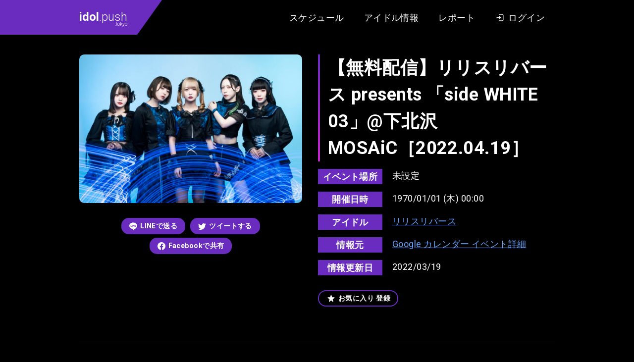

--- FILE ---
content_type: text/html; charset=UTF-8
request_url: https://idol.push.tokyo/movie/8582/
body_size: 16502
content:
<!DOCTYPE html>
<html lang="ja">

<head>
  <meta charset="UTF-8">
  <meta name="viewport" content="width=device-width, initial-scale=1.0">
  <title>【無料配信】リリスリバース presents 「side WHITE 03」@下北沢MOSAiC［2022.04.19］ | idol.push.tokyo（アイドル情報レビューサイト）</title>
  <link rel="icon" type="image/x-icon" href="/assets/images/favicon.png">
  <link rel="preconnect" href="https://fonts.gstatic.com">
  <link href="https://fonts.googleapis.com/css2?family=Roboto:wght@300;400;700&display=swap" rel="stylesheet">
  <meta name='robots' content='index, follow, max-image-preview:large, max-snippet:-1, max-video-preview:-1' />

	<!-- This site is optimized with the Yoast SEO plugin v19.12 - https://yoast.com/wordpress/plugins/seo/ -->
	<link rel="canonical" href="https://idol.push.tokyo/movie/8582/" />
	<meta property="og:locale" content="ja_JP" />
	<meta property="og:type" content="article" />
	<meta property="og:title" content="【無料配信】リリスリバース presents 「side WHITE 03」@下北沢MOSAiC［2022.04.19］ | idol.push.tokyo（アイドル情報レビューサイト）" />
	<meta property="og:url" content="https://idol.push.tokyo/movie/8582/" />
	<meta property="og:site_name" content="idol.push.tokyo（アイドル情報レビューサイト）" />
	<meta property="og:image" content="https://idol.push.tokyo/wp-core/../u/i/2020/12/ogp.png" />
	<meta property="og:image:width" content="1200" />
	<meta property="og:image:height" content="630" />
	<meta property="og:image:type" content="image/png" />
	<meta name="twitter:card" content="summary_large_image" />
	<script type="application/ld+json" class="yoast-schema-graph">{"@context":"https://schema.org","@graph":[{"@type":"WebPage","@id":"https://idol.push.tokyo/movie/8582/","url":"https://idol.push.tokyo/movie/8582/","name":"【無料配信】リリスリバース presents 「side WHITE 03」@下北沢MOSAiC［2022.04.19］ | idol.push.tokyo（アイドル情報レビューサイト）","isPartOf":{"@id":"https://idol.push.tokyo/#website"},"datePublished":"2022-03-18T16:35:07+00:00","dateModified":"2022-03-18T16:35:07+00:00","breadcrumb":{"@id":"https://idol.push.tokyo/movie/8582/#breadcrumb"},"inLanguage":"ja","potentialAction":[{"@type":"ReadAction","target":["https://idol.push.tokyo/movie/8582/"]}]},{"@type":"BreadcrumbList","@id":"https://idol.push.tokyo/movie/8582/#breadcrumb","itemListElement":[{"@type":"ListItem","position":1,"name":"ホーム","item":"https://idol.push.tokyo/"},{"@type":"ListItem","position":2,"name":"動画","item":"https://idol.push.tokyo/movie/"},{"@type":"ListItem","position":3,"name":"【無料配信】リリスリバース presents 「side WHITE 03」@下北沢MOSAiC［2022.04.19］"}]},{"@type":"WebSite","@id":"https://idol.push.tokyo/#website","url":"https://idol.push.tokyo/","name":"idol.push.tokyo（アイドル情報レビューサイト）","description":"アイドル情報サイト。インディーズ・地下アイドル中心のアイドル情報とイベントのスケジュール情報をまとめています。イベントのクチコミ・レビュー・あなたのレポートを投稿できる会員サイト。","potentialAction":[{"@type":"SearchAction","target":{"@type":"EntryPoint","urlTemplate":"https://idol.push.tokyo/?s={search_term_string}"},"query-input":"required name=search_term_string"}],"inLanguage":"ja"}]}</script>
	<!-- / Yoast SEO plugin. -->


<link rel='dns-prefetch' href='//ajax.googleapis.com' />
<link rel='dns-prefetch' href='//s.w.org' />
<style id='global-styles-inline-css' type='text/css'>
body{--wp--preset--color--black: #000000;--wp--preset--color--cyan-bluish-gray: #abb8c3;--wp--preset--color--white: #ffffff;--wp--preset--color--pale-pink: #f78da7;--wp--preset--color--vivid-red: #cf2e2e;--wp--preset--color--luminous-vivid-orange: #ff6900;--wp--preset--color--luminous-vivid-amber: #fcb900;--wp--preset--color--light-green-cyan: #7bdcb5;--wp--preset--color--vivid-green-cyan: #00d084;--wp--preset--color--pale-cyan-blue: #8ed1fc;--wp--preset--color--vivid-cyan-blue: #0693e3;--wp--preset--color--vivid-purple: #9b51e0;--wp--preset--gradient--vivid-cyan-blue-to-vivid-purple: linear-gradient(135deg,rgba(6,147,227,1) 0%,rgb(155,81,224) 100%);--wp--preset--gradient--light-green-cyan-to-vivid-green-cyan: linear-gradient(135deg,rgb(122,220,180) 0%,rgb(0,208,130) 100%);--wp--preset--gradient--luminous-vivid-amber-to-luminous-vivid-orange: linear-gradient(135deg,rgba(252,185,0,1) 0%,rgba(255,105,0,1) 100%);--wp--preset--gradient--luminous-vivid-orange-to-vivid-red: linear-gradient(135deg,rgba(255,105,0,1) 0%,rgb(207,46,46) 100%);--wp--preset--gradient--very-light-gray-to-cyan-bluish-gray: linear-gradient(135deg,rgb(238,238,238) 0%,rgb(169,184,195) 100%);--wp--preset--gradient--cool-to-warm-spectrum: linear-gradient(135deg,rgb(74,234,220) 0%,rgb(151,120,209) 20%,rgb(207,42,186) 40%,rgb(238,44,130) 60%,rgb(251,105,98) 80%,rgb(254,248,76) 100%);--wp--preset--gradient--blush-light-purple: linear-gradient(135deg,rgb(255,206,236) 0%,rgb(152,150,240) 100%);--wp--preset--gradient--blush-bordeaux: linear-gradient(135deg,rgb(254,205,165) 0%,rgb(254,45,45) 50%,rgb(107,0,62) 100%);--wp--preset--gradient--luminous-dusk: linear-gradient(135deg,rgb(255,203,112) 0%,rgb(199,81,192) 50%,rgb(65,88,208) 100%);--wp--preset--gradient--pale-ocean: linear-gradient(135deg,rgb(255,245,203) 0%,rgb(182,227,212) 50%,rgb(51,167,181) 100%);--wp--preset--gradient--electric-grass: linear-gradient(135deg,rgb(202,248,128) 0%,rgb(113,206,126) 100%);--wp--preset--gradient--midnight: linear-gradient(135deg,rgb(2,3,129) 0%,rgb(40,116,252) 100%);--wp--preset--duotone--dark-grayscale: url('#wp-duotone-dark-grayscale');--wp--preset--duotone--grayscale: url('#wp-duotone-grayscale');--wp--preset--duotone--purple-yellow: url('#wp-duotone-purple-yellow');--wp--preset--duotone--blue-red: url('#wp-duotone-blue-red');--wp--preset--duotone--midnight: url('#wp-duotone-midnight');--wp--preset--duotone--magenta-yellow: url('#wp-duotone-magenta-yellow');--wp--preset--duotone--purple-green: url('#wp-duotone-purple-green');--wp--preset--duotone--blue-orange: url('#wp-duotone-blue-orange');--wp--preset--font-size--small: 13px;--wp--preset--font-size--medium: 20px;--wp--preset--font-size--large: 36px;--wp--preset--font-size--x-large: 42px;}.has-black-color{color: var(--wp--preset--color--black) !important;}.has-cyan-bluish-gray-color{color: var(--wp--preset--color--cyan-bluish-gray) !important;}.has-white-color{color: var(--wp--preset--color--white) !important;}.has-pale-pink-color{color: var(--wp--preset--color--pale-pink) !important;}.has-vivid-red-color{color: var(--wp--preset--color--vivid-red) !important;}.has-luminous-vivid-orange-color{color: var(--wp--preset--color--luminous-vivid-orange) !important;}.has-luminous-vivid-amber-color{color: var(--wp--preset--color--luminous-vivid-amber) !important;}.has-light-green-cyan-color{color: var(--wp--preset--color--light-green-cyan) !important;}.has-vivid-green-cyan-color{color: var(--wp--preset--color--vivid-green-cyan) !important;}.has-pale-cyan-blue-color{color: var(--wp--preset--color--pale-cyan-blue) !important;}.has-vivid-cyan-blue-color{color: var(--wp--preset--color--vivid-cyan-blue) !important;}.has-vivid-purple-color{color: var(--wp--preset--color--vivid-purple) !important;}.has-black-background-color{background-color: var(--wp--preset--color--black) !important;}.has-cyan-bluish-gray-background-color{background-color: var(--wp--preset--color--cyan-bluish-gray) !important;}.has-white-background-color{background-color: var(--wp--preset--color--white) !important;}.has-pale-pink-background-color{background-color: var(--wp--preset--color--pale-pink) !important;}.has-vivid-red-background-color{background-color: var(--wp--preset--color--vivid-red) !important;}.has-luminous-vivid-orange-background-color{background-color: var(--wp--preset--color--luminous-vivid-orange) !important;}.has-luminous-vivid-amber-background-color{background-color: var(--wp--preset--color--luminous-vivid-amber) !important;}.has-light-green-cyan-background-color{background-color: var(--wp--preset--color--light-green-cyan) !important;}.has-vivid-green-cyan-background-color{background-color: var(--wp--preset--color--vivid-green-cyan) !important;}.has-pale-cyan-blue-background-color{background-color: var(--wp--preset--color--pale-cyan-blue) !important;}.has-vivid-cyan-blue-background-color{background-color: var(--wp--preset--color--vivid-cyan-blue) !important;}.has-vivid-purple-background-color{background-color: var(--wp--preset--color--vivid-purple) !important;}.has-black-border-color{border-color: var(--wp--preset--color--black) !important;}.has-cyan-bluish-gray-border-color{border-color: var(--wp--preset--color--cyan-bluish-gray) !important;}.has-white-border-color{border-color: var(--wp--preset--color--white) !important;}.has-pale-pink-border-color{border-color: var(--wp--preset--color--pale-pink) !important;}.has-vivid-red-border-color{border-color: var(--wp--preset--color--vivid-red) !important;}.has-luminous-vivid-orange-border-color{border-color: var(--wp--preset--color--luminous-vivid-orange) !important;}.has-luminous-vivid-amber-border-color{border-color: var(--wp--preset--color--luminous-vivid-amber) !important;}.has-light-green-cyan-border-color{border-color: var(--wp--preset--color--light-green-cyan) !important;}.has-vivid-green-cyan-border-color{border-color: var(--wp--preset--color--vivid-green-cyan) !important;}.has-pale-cyan-blue-border-color{border-color: var(--wp--preset--color--pale-cyan-blue) !important;}.has-vivid-cyan-blue-border-color{border-color: var(--wp--preset--color--vivid-cyan-blue) !important;}.has-vivid-purple-border-color{border-color: var(--wp--preset--color--vivid-purple) !important;}.has-vivid-cyan-blue-to-vivid-purple-gradient-background{background: var(--wp--preset--gradient--vivid-cyan-blue-to-vivid-purple) !important;}.has-light-green-cyan-to-vivid-green-cyan-gradient-background{background: var(--wp--preset--gradient--light-green-cyan-to-vivid-green-cyan) !important;}.has-luminous-vivid-amber-to-luminous-vivid-orange-gradient-background{background: var(--wp--preset--gradient--luminous-vivid-amber-to-luminous-vivid-orange) !important;}.has-luminous-vivid-orange-to-vivid-red-gradient-background{background: var(--wp--preset--gradient--luminous-vivid-orange-to-vivid-red) !important;}.has-very-light-gray-to-cyan-bluish-gray-gradient-background{background: var(--wp--preset--gradient--very-light-gray-to-cyan-bluish-gray) !important;}.has-cool-to-warm-spectrum-gradient-background{background: var(--wp--preset--gradient--cool-to-warm-spectrum) !important;}.has-blush-light-purple-gradient-background{background: var(--wp--preset--gradient--blush-light-purple) !important;}.has-blush-bordeaux-gradient-background{background: var(--wp--preset--gradient--blush-bordeaux) !important;}.has-luminous-dusk-gradient-background{background: var(--wp--preset--gradient--luminous-dusk) !important;}.has-pale-ocean-gradient-background{background: var(--wp--preset--gradient--pale-ocean) !important;}.has-electric-grass-gradient-background{background: var(--wp--preset--gradient--electric-grass) !important;}.has-midnight-gradient-background{background: var(--wp--preset--gradient--midnight) !important;}.has-small-font-size{font-size: var(--wp--preset--font-size--small) !important;}.has-medium-font-size{font-size: var(--wp--preset--font-size--medium) !important;}.has-large-font-size{font-size: var(--wp--preset--font-size--large) !important;}.has-x-large-font-size{font-size: var(--wp--preset--font-size--x-large) !important;}
</style>
<style id='push-style-inline-css' type='text/css'>
@charset "UTF-8";*,:after,:before{-webkit-box-sizing:border-box;box-sizing:border-box}ol[class],ul[class]{padding:0}blockquote,body,dd,dl,figure,h1,h2,h3,h4,ol[class],p,ul[class]{margin:0}html{scroll-behavior:smooth}body{min-height:100vh;text-rendering:optimizeSpeed;line-height:1.5}ol[class],ul[class]{list-style:none}a:not([class]){-webkit-text-decoration-skip:ink;text-decoration-skip-ink:auto}img,picture{max-width:100%;display:block}article>*+*{margin-top:1em}button,input,select,textarea{font:inherit}img:not([alt]){-webkit-filter:blur(10px);filter:blur(10px)}@media (prefers-reduced-motion:reduce){*{-webkit-animation-duration:.01ms!important;animation-duration:.01ms!important;-webkit-animation-iteration-count:1!important;animation-iteration-count:1!important;-webkit-transition-duration:.01ms!important;transition-duration:.01ms!important;scroll-behavior:auto!important}}body{font-family:Roboto,Arial,Hiragino Kaku Gothic ProN,Hiragino Sans,Meiryo,sans-serif;font-size:18px;letter-spacing:.025em}input[type=button],input[type=submit]{border-radius:0;-webkit-box-sizing:content-box;-webkit-appearance:button;-moz-appearance:button;appearance:button;border:none;-webkit-box-sizing:border-box;box-sizing:border-box}input[type=button]::-webkit-search-decoration,input[type=submit]::-webkit-search-decoration{display:none}input[type=button]:focus,input[type=submit]:focus{outline-offset:-2px}.l-body{display:block;background:#27262b;color:#fff}.l-body--detail,.l-body--mypage,.l-body--single-report,.l-body--user{background:#000}.l-articles{display:-webkit-box;display:-ms-flexbox;display:flex;-ms-flex-wrap:wrap;flex-wrap:wrap;margin:0 -10px}.l-articles__item{display:block;width:33.3333%;max-width:33.3333%;-ms-flex-preferred-size:33.3333%;flex-basis:33.3333%;margin:20px 0 0;padding:0 10px}@media screen and (max-width:768px){.l-articles__item{width:100%;max-width:100%;-ms-flex-preferred-size:100%;flex-basis:100%}}.l-articles__empty{margin:32px 0 0;text-align:center}.l-header{position:relative;display:block;background:#000;-webkit-box-shadow:0 8px 16px -2px rgba(0,0,0,.1),0 4px 4px 6px rgba(0,0,0,.1);box-shadow:0 8px 16px -2px rgba(0,0,0,.1),0 4px 4px 6px rgba(0,0,0,.1)}.l-header:before{position:absolute;top:0;left:0;content:"";display:block;width:calc((100% - 980px)/2);height:100%;background-color:#692cbf}.l-header__content{display:-webkit-box;display:-ms-flexbox;display:flex;height:auto;min-height:70px;-webkit-box-pack:justify;-ms-flex-pack:justify;justify-content:space-between;max-width:980px;margin:0 auto}@media screen and (max-width:768px){.l-header__content{display:block}}.l-header__content__logo{position:relative;display:-webkit-box;display:-ms-flexbox;display:flex;-webkit-box-align:center;-ms-flex-align:center;align-items:center;margin:0 auto 0 0;padding:0 20px 0 10px;background-color:#692cbf}@media screen and (max-width:768px){.l-header__content__logo{width:105px;padding:10px}}.l-header__content__logo:after{position:absolute;top:0;right:-50px;content:"";display:block;width:0;height:0;border-color:#692cbf transparent transparent;border-style:solid;border-width:70px 50px 0 0}@media screen and (max-width:768px){.l-header__content__logo:after{right:-44px;border-width:52px 44px 0 0}}.l-header__content__nav{display:-webkit-box;display:-ms-flexbox;display:flex;-webkit-box-align:center;-ms-flex-align:center;align-items:center;margin:0 0 0 auto;padding:0 10px}@media screen and (max-width:768px){.l-header__content__nav{background:#333}}.l-main{display:block}.l-main--home{margin:40px 0 0}@media screen and (max-width:768px){.l-main--home{margin:20px 0 0}}.l-main--page{margin:40px 0 0}@media screen and (max-width:768px){.l-main--page{margin:20px 0 0}}.l-main--doc{margin:64px 0 0}@media screen and (max-width:768px){.l-main--doc{margin:32px 0 0}}.l-main--single-report{margin:64px 0 0}@media screen and (max-width:768px){.l-main--single-report{margin:32px 0 0}}.l-main--archive-report{margin:64px 0 0}@media screen and (max-width:768px){.l-main--archive-report{margin:32px 0 0}}.l-content{display:block;max-width:980px;margin:0 auto;padding:0 10px}.l-content--margin{margin-top:60px}@media screen and (max-width:768px){.l-content--margin{margin-top:30px}}.l-single{display:block}.l-single__header-schedule{margin:0 0 32px}.l-single__info{display:block;margin:60px 0 0;padding:20px;background:#27262b;border-radius:15px}@media screen and (max-width:768px){.l-single__info{margin:30px 0 0}}.l-single__info__list{display:-webkit-box;display:-ms-flexbox;display:flex;-webkit-box-pack:center;-ms-flex-pack:center;justify-content:center;margin:0 -10px}@media screen and (max-width:768px){.l-single__info__list{display:block;margin:-10px}}.l-single__info__list__item{width:33.3333%;max-width:33.3333%;-ms-flex-preferred-size:33.3333%;flex-basis:33.3333%;max-height:420px;padding:0 10px}@media screen and (max-width:768px){.l-single__info__list__item{width:100%;max-width:100%;-ms-flex-preferred-size:100%;flex-basis:100%;padding:10px}}.l-single__info__list__item iframe{width:100%;border-radius:5px}.l-pager{display:-webkit-box;display:-ms-flexbox;display:flex;-webkit-box-pack:center;-ms-flex-pack:center;justify-content:center}.l-footer,.l-pager--margin{margin:64px 0 0}.l-footer{display:block;padding:64px 0 128px;background-color:#000}@media screen and (max-width:768px){.l-footer{margin:32px 0 0;padding:32px 0 64px}}.l-footer__nav{display:-webkit-box;display:-ms-flexbox;display:flex;-webkit-box-pack:center;-ms-flex-pack:center;justify-content:center}.l-footer__copy{margin:40px 0 0}@media screen and (max-width:768px){.l-footer__copy{margin:20px 0 0}}.l-post-slider{margin:40px 0 0;max-height:600px}@media screen and (max-width:768px){.l-post-slider{margin:20px 0 0}}.l-post-slider.is-loaded .swiper-slide{-webkit-transform:translate(0);transform:translate(0);opacity:1}.l-post-slider.is-loaded .swiper-button-next,.l-post-slider.is-loaded .swiper-button-prev{opacity:1}.l-post-slider .swiper-container{width:100%;padding:0 calc((100% - 980px)/2)}@media screen and (max-width:768px){.l-post-slider .swiper-container{padding-left:10px;padding-right:10px}}.l-post-slider .swiper-slide{width:374px;height:auto;-webkit-transform:translateY(30px);transform:translateY(30px);opacity:0;-webkit-transition:all 1s ease;transition:all 1s ease;-webkit-transition-property:opacity,-webkit-transform;transition-property:opacity,-webkit-transform;transition-property:transform,opacity;transition-property:transform,opacity,-webkit-transform}@media screen and (max-width:768px){.l-post-slider .swiper-slide{max-width:374px;width:85%}}.l-post-slider .swiper-slide .foo-1{width:10px}.l-post-slider .swiper-slide:first-child{-webkit-transition-delay:.25s;transition-delay:.25s}.l-post-slider .swiper-slide .foo-2{width:20px}.l-post-slider .swiper-slide:nth-child(2){-webkit-transition-delay:.5s;transition-delay:.5s}.l-post-slider .swiper-slide .foo-3{width:30px}.l-post-slider .swiper-slide:nth-child(3){-webkit-transition-delay:.75s;transition-delay:.75s}.l-post-slider .swiper-slide .foo-4{width:40px}.l-post-slider .swiper-slide:nth-child(4){-webkit-transition-delay:1s;transition-delay:1s}.l-post-slider .swiper-slide .foo-5{width:50px}.l-post-slider .swiper-slide:nth-child(5){-webkit-transition-delay:1.25s;transition-delay:1.25s}.l-post-slider .swiper-slide .foo-6{width:60px}.l-post-slider .swiper-slide:nth-child(6){-webkit-transition-delay:1.5s;transition-delay:1.5s}.l-post-slider .swiper-slide .foo-7{width:70px}.l-post-slider .swiper-slide:nth-child(7){-webkit-transition-delay:1.75s;transition-delay:1.75s}.l-post-slider .swiper-slide .foo-8{width:80px}.l-post-slider .swiper-slide:nth-child(8){-webkit-transition-delay:2s;transition-delay:2s}.l-post-slider .swiper-slide .foo-9{width:90px}.l-post-slider .swiper-slide:nth-child(9){-webkit-transition-delay:2.25s;transition-delay:2.25s}.l-post-slider .swiper-slide .foo-10{width:100px}.l-post-slider .swiper-slide:nth-child(10){-webkit-transition-delay:2.5s;transition-delay:2.5s}.l-post-slider .swiper-slide .foo-11{width:110px}.l-post-slider .swiper-slide:nth-child(11){-webkit-transition-delay:2.75s;transition-delay:2.75s}.l-post-slider .swiper-slide .foo-12{width:120px}.l-post-slider .swiper-slide:nth-child(12){-webkit-transition-delay:3s;transition-delay:3s}.l-post-slider .swiper-slide .foo-13{width:130px}.l-post-slider .swiper-slide:nth-child(13){-webkit-transition-delay:3.25s;transition-delay:3.25s}.l-post-slider .swiper-slide .foo-14{width:140px}.l-post-slider .swiper-slide:nth-child(14){-webkit-transition-delay:3.5s;transition-delay:3.5s}.l-post-slider .swiper-slide .foo-15{width:150px}.l-post-slider .swiper-slide:nth-child(15){-webkit-transition-delay:3.75s;transition-delay:3.75s}.l-post-slider .swiper-slide .foo-16{width:160px}.l-post-slider .swiper-slide:nth-child(16){-webkit-transition-delay:4s;transition-delay:4s}.l-post-slider .swiper-slide .foo-17{width:170px}.l-post-slider .swiper-slide:nth-child(17){-webkit-transition-delay:4.25s;transition-delay:4.25s}.l-post-slider .swiper-slide .foo-18{width:180px}.l-post-slider .swiper-slide:nth-child(18){-webkit-transition-delay:4.5s;transition-delay:4.5s}.l-post-slider .swiper-slide .foo-19{width:190px}.l-post-slider .swiper-slide:nth-child(19){-webkit-transition-delay:4.75s;transition-delay:4.75s}.l-post-slider .swiper-slide .foo-20{width:200px}.l-post-slider .swiper-slide:nth-child(20){-webkit-transition-delay:5s;transition-delay:5s}.l-post-slider .swiper-slide .foo-21{width:210px}.l-post-slider .swiper-slide:nth-child(21){-webkit-transition-delay:5.25s;transition-delay:5.25s}.l-post-slider .swiper-slide .foo-22{width:220px}.l-post-slider .swiper-slide:nth-child(22){-webkit-transition-delay:5.5s;transition-delay:5.5s}.l-post-slider .swiper-slide .foo-23{width:230px}.l-post-slider .swiper-slide:nth-child(23){-webkit-transition-delay:5.75s;transition-delay:5.75s}.l-post-slider .swiper-slide .foo-24{width:240px}.l-post-slider .swiper-slide:nth-child(24){-webkit-transition-delay:6s;transition-delay:6s}.l-post-slider .swiper-slide .foo-25{width:250px}.l-post-slider .swiper-slide:nth-child(25){-webkit-transition-delay:6.25s;transition-delay:6.25s}.l-post-slider .swiper-slide .foo-26{width:260px}.l-post-slider .swiper-slide:nth-child(26){-webkit-transition-delay:6.5s;transition-delay:6.5s}.l-post-slider .swiper-slide .foo-27{width:270px}.l-post-slider .swiper-slide:nth-child(27){-webkit-transition-delay:6.75s;transition-delay:6.75s}.l-post-slider .swiper-slide .foo-28{width:280px}.l-post-slider .swiper-slide:nth-child(28){-webkit-transition-delay:7s;transition-delay:7s}.l-post-slider .swiper-slide .foo-29{width:290px}.l-post-slider .swiper-slide:nth-child(29){-webkit-transition-delay:7.25s;transition-delay:7.25s}.l-post-slider .swiper-slide .foo-30{width:300px}.l-post-slider .swiper-slide:nth-child(30){-webkit-transition-delay:7.5s;transition-delay:7.5s}.l-post-slider .swiper-button-next,.l-post-slider .swiper-button-prev{width:64px;height:64px;background-color:#fff;opacity:0;-webkit-transition:opacity .5s ease;transition:opacity .5s ease;border-radius:50%}@media screen and (max-width:768px){.l-post-slider .swiper-button-next,.l-post-slider .swiper-button-prev{display:none;width:32px;height:32px}}.l-post-slider .swiper-button-next:hover,.l-post-slider .swiper-button-prev:hover{opacity:.6!important}.l-post-slider .swiper-button-next.is-slidernavi-button-disabled,.l-post-slider .swiper-button-prev.is-slidernavi-button-disabled{opacity:0;cursor:auto;pointer-events:none}.l-post-slider .swiper-button-prev{left:50%;margin-left:-490px}@media screen and (max-width:768px){.l-post-slider .swiper-button-prev{left:10px;margin-left:0}}.l-post-slider .swiper-button-prev:after{content:"";width:0;height:0;margin:0 0 0 -9px;border-color:transparent #000 transparent transparent;border-style:solid;border-width:16px 27.7px 16px 0}@media screen and (max-width:768px){.l-post-slider .swiper-button-prev:after{margin:0 0 0 -4px;border-width:8px 13.9px 8px 0}}.l-post-slider .swiper-button-next{right:50%;margin-right:-490px}@media screen and (max-width:768px){.l-post-slider .swiper-button-next{right:10px;margin-right:0}}.l-post-slider .swiper-button-next:after{content:"";width:0;height:0;margin:0 -9px 0 0;border-color:transparent transparent transparent #000;border-style:solid;border-width:16px 0 16px 27.7px}@media screen and (max-width:768px){.l-post-slider .swiper-button-next:after{margin:0 -4px 0 0;border-width:8px 0 8px 13.9px}}.l-post-slider__more{margin:60px 0 0;text-align:center}.l-post-slider__menu{margin:32px 0 0;text-align:center;font-size:0}@media screen and (max-width:768px){.l-post-slider__menu{display:-webkit-box;display:-ms-flexbox;display:flex;-webkit-box-pack:start;-ms-flex-pack:start;justify-content:start;-ms-flex-wrap:inherit;flex-wrap:inherit;margin:20px 0 0;padding:0 8px;overflow-x:scroll;-webkit-overflow-scrolling:touch}}.l-post-slider__menu__item{display:inline-block;margin:0 16px}@media screen and (max-width:768px){.l-post-slider__menu__item{margin:0 5px;white-space:nowrap}}.l-recommended{display:block;margin:60px 0 0;padding:40px 0;background:#27262b}@media screen and (max-width:768px){.l-recommended{margin:30px 0 0}}.l-recommended__item{margin:64px 0 0}@media screen and (max-width:768px){.l-recommended__item{margin-top:32px}}.l-recommended__item:first-child{margin-top:0}@media screen and (max-width:768px){.l-recommended__item:first-child{margin-top:0}}.l-form{display:block;margin:0 auto;padding:0 32px;max-width:704px}@media screen and (max-width:768px){.l-form{padding:0 16px}}.l-form__content{margin:32px 0 0}.l-form__content__editor-schedule{display:block;margin:0 0 16px}.l-form__content__button,.l-form__sns-login{margin:32px 0 0}.l-mypage{display:block;margin:128px auto 0}@media screen and (max-width:768px){.l-mypage{margin:64px 0 0}}.l-mypage__header{display:block}.l-mypage__content{margin:64px 0 0;padding:64px 0;background:#27262b}@media screen and (max-width:768px){.l-mypage__content{margin:32px 0 0;padding:32px 0}}.l-mypage__content__cards{margin:64px 0 0}.l-mypage__content__cards:first-child{margin-top:0}.l-mypage__content__cards__non{margin:64px 0 128px;font-size:14px;text-align:center;opacity:.7}.l-mypage__content__report,.l-mypage__menu{margin:64px 0 0}.l-mypage__content__report:first-child{margin-top:0}.l-report{display:block}.l-report__content{width:100%;max-width:980px;margin:0 auto}@media screen and (max-width:768px){.l-report__content{padding:0 20px}}.l-report__content.l-report__content--margin{margin-top:32px}@media screen and (max-width:768px){.l-report__content.l-report__content--margin{margin-top:16px}}.l-report__content__more{margin:32px 0 0;text-align:center}.l-home__report{display:block;margin:64px 0 0}.l-idol-search{display:block}.l-idol-search.l-idol-search--margin{margin:40px 0 64px}@media screen and (max-width:768px){.l-idol-search.l-idol-search--margin{margin:20px 0 32px}}.l-calendar{display:block;width:100%;max-width:940px;margin:0 auto}@media screen and (max-width:768px){.l-calendar{padding:0 8px}}.c-logo{display:block;font-size:24px;font-weight:300;line-height:1.5;letter-spacing:0}@media screen and (max-width:768px){.c-logo{font-size:20px}}.c-logo strong{font-weight:700}.c-logo small{display:block;font-size:10px;line-height:1;text-align:right;margin:-8px 0 0}.c-logo a{color:inherit;text-decoration:none;-webkit-transition:opacity .25s ease;transition:opacity .25s ease}.c-logo a:hover{opacity:.5}.c-heading{position:relative;display:block;padding:0 15px;font-size:18px;font-weight:700;line-height:1.5}@media screen and (max-width:768px){.c-heading{font-size:14px}}.c-heading:before{position:absolute;top:0;left:0;content:"";display:block;width:4px;height:100%;background:-webkit-gradient(linear,left top, left bottom,from(#692cbf),to(#c625cc));background:-webkit-linear-gradient(top,#692cbf,#c625cc);background:linear-gradient(180deg,#692cbf,#c625cc)}.c-label{display:-webkit-box;display:-ms-flexbox;display:flex}.c-label:after{content:"";display:block;width:0;height:0;border-color:#692cbf transparent transparent;border-style:solid;border-width:28px 20px 0 0}.c-label__text{height:28px;padding:0 10px;font-size:18px;font-weight:700;list-style:28px;color:#fff}.c-label__text,.c-time-circle{display:block;background:#692cbf}.c-time-circle{position:relative;width:100px;height:100px;border-radius:50%;overflow:hidden;will-change:transform}.c-time-circle:after,.c-time-circle:before{position:absolute;content:"";display:block}.c-time-circle:before{width:100%;height:100%;background:-webkit-gradient(linear,left top, left bottom,from(#692cbf),to(#c625cc));background:-webkit-linear-gradient(top,#692cbf,#c625cc);background:linear-gradient(180deg,#692cbf,#c625cc);will-change:transform}.c-time-circle:after{top:4px;left:4px;width:92px;height:92px;background:#fff;border-radius:50%;-webkit-transition:all .5s ease;transition:all .5s ease;-webkit-transition-property:-webkit-transform;transition-property:-webkit-transform;transition-property:transform;transition-property:transform, -webkit-transform;will-change:transform}.c-time-circle__year{top:17px;font-size:14px}.c-time-circle__date,.c-time-circle__year{position:absolute;left:0;z-index:1;display:block;width:100%;color:#692cbf;text-align:center;will-change:transform}.c-time-circle__date{top:50%;font-size:24px;font-weight:700;-webkit-transform:translateY(-50%);transform:translateY(-50%)}.c-time-circle__week{position:absolute;bottom:15px;left:0;z-index:1;display:block;width:100%;font-size:14px;color:#692cbf;text-align:center;will-change:transform}.c-title{position:relative;padding:0 0 0 20px;font-size:36px;font-weight:700;line-height:1.5}@media screen and (max-width:768px){.c-title{font-size:24px}}.c-title:before{position:absolute;top:0;left:0;content:"";display:block;width:4px;height:100%;background:-webkit-gradient(linear,left top, left bottom,from(#692cbf),to(#c625cc));background:-webkit-linear-gradient(top,#692cbf,#c625cc);background:linear-gradient(180deg,#692cbf,#c625cc)}.c-input{max-width:100%;width:100%;min-height:2.5em;padding:5px 10px;font-size:1rem;color:#000;background-color:#fff;border-width:0;border-radius:4px;-webkit-box-shadow:inset 0 .0625em .125em rgba(10,10,10,.05);box-shadow:inset 0 .0625em .125em rgba(10,10,10,.05)}.c-input::-webkit-input-placeholder{color:#ccc}.c-input::-moz-placeholder{color:#ccc}.c-input:-ms-input-placeholder{color:#ccc}.c-input::-ms-input-placeholder{color:#ccc}.c-input::placeholder{color:#ccc}.c-button{position:relative;display:inline-block;padding:6px 16px;font-size:14px;font-weight:700;color:#fff;list-style:1.5;text-decoration:none;background:#692cbf;border-width:0;border-radius:15px;overflow:hidden;cursor:pointer}.c-button:before{position:absolute;top:0;left:0;content:"";display:block;width:100%;height:100%;background-color:#fff;opacity:.3;-webkit-transform:scaleX(0);transform:scaleX(0);-webkit-transform-origin:right;transform-origin:right;-webkit-transition:all .25s ease;transition:all .25s ease;-webkit-transition-property:-webkit-transform;transition-property:-webkit-transform;transition-property:transform;transition-property:transform, -webkit-transform}.c-button--larget,.c-button--more{padding:6px 32px;min-width:210px;font-size:21px;font-weight:400;text-align:center;border-radius:24px}.c-button--larget .c-button__text__icon svg,.c-button--more .c-button__text__icon svg{width:25px;height:25px}@media screen and (min-width:769px){a.c-button:hover:before{-webkit-transform:scale(1);transform:scale(1);-webkit-transform-origin:left;transform-origin:left}}.c-button__text{display:-webkit-box;display:-ms-flexbox;display:flex;-webkit-box-align:center;-ms-flex-align:center;align-items:center}.c-button__text__icon{display:inline-block;font-size:0;margin:0 4px 0 0}.c-button__text__icon svg{width:21px;height:21px}.c-button__text__icon path{stroke:#fff}.c-button__text__icon.c-button__text__icon--sns{margin:0 6px 0 0}.c-button__text__icon.c-button__text__icon--sns svg{width:16px;height:16px}.c-button__text__icon.c-button__text__icon--fill path{stroke:none;fill:#fff}.c-copy{display:block;text-align:center;color:#fff;font-size:18px}@media screen and (max-width:768px){.c-copy{font-size:10px}}.c-copy small{font-size:100%}.c-burger{position:relative;display:block;width:32px;height:26px;cursor:pointer}.c-burger.is-close .c-burger__item--top{-webkit-transform:rotate(45deg) translate(8px,9px);transform:rotate(45deg) translate(8px,9px)}.c-burger.is-close .c-burger__item--center{opacity:0}.c-burger.is-close .c-burger__item--bottom{-webkit-transform:rotate(-45deg) translate(8px,-9px);transform:rotate(-45deg) translate(8px,-9px)}.c-burger__item{position:absolute;width:100%;height:2px;background:#fff;-webkit-transition:all .25s ease;transition:all .25s ease;-webkit-transition-property:-webkit-transform opacity;transition-property:-webkit-transform opacity;transition-property:transform opacity;transition-property:transform opacity, -webkit-transform opacity}.c-burger__item--top{top:0}.c-burger__item--center{top:50%;margin-top:-1px}.c-burger__item--bottom{bottom:0}.c-favorite{position:relative;display:inline-block;padding:4px 14px;font-size:14px;font-weight:700;color:#fff;line-height:1.5;text-decoration:none;border-radius:17px;overflow:hidden;border:2px solid #692cbf;background-color:rgba(105,44,191,0);-webkit-transition:background-color .25s ease;transition:background-color .25s ease;cursor:pointer}.c-favorite.is-active,.c-favorite:hover{background-color:#692cbf}.c-favorite.is-active:hover{background-color:rgba(105,44,191,0)}.c-favorite__text{display:-webkit-box;display:-ms-flexbox;display:flex;-webkit-box-align:center;-ms-flex-align:center;align-items:center}.c-favorite__text__after{display:inline-block;margin:0 0 0 4px}.c-favorite__text__after--add{display:inline}.c-favorite.is-active .c-favorite__text__after--add,.c-favorite__text__after--remove{display:none}.c-favorite.is-active .c-favorite__text__after--remove{display:inline}.c-favorite__text__icon{display:inline-block;margin:0 4px 0 0;font-size:0;line-height:0}.c-favorite__text__icon svg{width:21px;height:21px}.c-favorite__text__icon svg path{fill:#fff}.c-favorite__text__icon.c-favorite__text__icon--outline path{fill:none;stroke:#fff}.c-author{display:block;width:100%;max-width:100%;-ms-flex-preferred-size:100%;flex-basis:100%}.c-author__media{display:-webkit-box;display:-ms-flexbox;display:flex;-webkit-box-align:center;-ms-flex-align:center;align-items:center;color:inherit;text-decoration:none}.c-author__media__img{display:block;width:32px;height:32px;-o-object-fit:cover;object-fit:cover;border-radius:50%;overflow:hidden}.c-author__media__name{display:block;padding:0 0 0 8px;font-size:16px}.c-no-articles{margin:32px 0;font-size:16px;line-height:1.6}.p-menu{display:-webkit-box;display:-ms-flexbox;display:flex}@media screen and (max-width:768px){.p-menu{overflow-x:scroll;-webkit-overflow-scrolling:touch}}@media screen and (max-width:768px){.p-menu.p-menu--wrap{-webkit-box-pack:center;-ms-flex-pack:center;justify-content:center;-ms-flex-wrap:wrap;flex-wrap:wrap;overflow-x:auto}}.p-menu__item{position:relative;font-size:18px;list-style:1.5}@media screen and (max-width:768px){.p-menu__item{font-size:12px;white-space:nowrap}}.p-menu__item:before{position:absolute;top:50%;left:0;z-index:1;content:"";display:none;width:2px;height:20px;margin:-10px 0 0;background-color:#fff}.p-menu__item:first-child:before{display:none}.p-menu__item a{position:relative;display:block;color:#fff;text-decoration:none;padding:20px;overflow:hidden}@media screen and (max-width:768px){.p-menu__item a{padding:10px}}.p-menu__item a:before{position:absolute;top:50%;left:0;content:"";display:block;width:100%;height:32px;margin:-16px 0 0;background:#692cbf;-webkit-transform:scaleX(0);transform:scaleX(0);-webkit-transition:all .25s ease;transition:all .25s ease;-webkit-transition-property:-webkit-transform;transition-property:-webkit-transform;transition-property:transform;transition-property:transform, -webkit-transform;-webkit-transform-origin:right;transform-origin:right}@media screen and (max-width:768px){.p-menu__item a:before{height:16px;margin:-8px 0 0}}.p-menu__item a:hover:before{-webkit-transform:scaleX(1);transform:scaleX(1);-webkit-transform-origin:left;transform-origin:left}.p-menu__item__text{display:-webkit-box;display:-ms-flexbox;display:flex;-webkit-box-align:center;-ms-flex-align:center;align-items:center;position:relative;z-index:1}.p-menu__item__text__icon{margin:0 6px 0 0;font-size:0}@media screen and (max-width:768px){.p-menu__item__text__icon{margin:0 4px 0 0}}.p-menu__item__text__icon svg{width:21px;height:21px}@media screen and (max-width:768px){.p-menu__item__text__icon svg{width:16px;height:16px}}.p-menu__item__text__icon path{stroke:#fff}.p-card,.p-card__content{display:block;height:100%}.p-card__content{color:inherit;text-decoration:none;border-radius:10px;overflow:hidden;background:#000;will-change:transform}@media screen and (min-width:769px){.p-card__content:hover .p-card__content__media:after,.p-card__content:hover .p-card__content__media:before{-webkit-transform:translate(0);transform:translate(0)}}@media screen and (min-width:769px){.p-card__content:hover .p-card__content__media__img{-webkit-transform:scale(1.05);transform:scale(1.05)}}@media screen and (min-width:769px){.p-card__content:hover .c-time-circle:before{-webkit-animation:trunBg 1s linear 0s infinite running;animation:trunBg 1s linear 0s infinite running}}@media screen and (min-width:769px){.p-card__content:hover .c-time-circle:after{-webkit-transform:scale(.92);transform:scale(.92)}}@-webkit-keyframes trunBg{0%{-webkit-transform:rotate(0deg);transform:rotate(0deg)}to{-webkit-transform:rotate(1turn);transform:rotate(1turn)}}@keyframes trunBg{0%{-webkit-transform:rotate(0deg);transform:rotate(0deg)}to{-webkit-transform:rotate(1turn);transform:rotate(1turn)}}.p-card__content__media{position:relative;display:block;width:100%;padding:72.4% 0 0;overflow:hidden}.p-card__content__media:after,.p-card__content__media:before{position:absolute;left:0;z-index:2;content:"";display:block;width:100%;height:28px;background:#000;opacity:1;-webkit-transition:-webkit-transform .25s ease;transition:-webkit-transform .25s ease;transition:transform .25s ease;transition:transform .25s ease, -webkit-transform .25s ease}.p-card__content__media:before{top:0;-webkit-transform:translateY(-100%);transform:translateY(-100%)}.p-card__content__media:after{bottom:0;-webkit-transform:translateY(100%);transform:translateY(100%)}.p-card__content__media__img{z-index:1;width:100%;height:100%;-o-object-fit:cover;object-fit:cover;-webkit-transform:scale(1);transform:scale(1);-webkit-transition:-webkit-transform 1.25s ease;transition:-webkit-transform 1.25s ease;transition:transform 1.25s ease;transition:transform 1.25s ease, -webkit-transform 1.25s ease}.p-card__content__media__img,.p-card__content__media__label{position:absolute;top:0;left:0;display:block;will-change:transform}.p-card__content__media__label{z-index:3}.p-card__content__media__time{position:absolute;right:10px;bottom:10px;z-index:3}.p-card__content__body{padding:19px 20px 20px}@media screen and (max-width:768px){.p-card__content__body{padding:10px 20px 15px}}.p-card__content__body__status{position:relative;display:-webkit-box;display:-ms-flexbox;display:flex;min-height:34px;padding:0 0 7px;font-size:18px;list-style:1.5}.p-card__content__body__status:before{position:absolute;bottom:0;left:0;content:"";display:block;width:100%;height:1px;background:#fff;opacity:.2}.p-card__content__body__status__item{display:block;overflow:hidden;max-width:150px;height:1.5em;text-overflow:ellipsis;white-space:nowrap}.p-card__content__body__status__item:before{display:inline-block;margin:0 5px 0 10px;content:">"}.p-card__content__body__status__item:first-child:before{display:none}.p-card__content__body__title{display:block;margin:11px 0 0;max-height:4.5em;font-size:24px;line-height:1.5;overflow:hidden}@media screen and (max-width:768px){.p-card__content__body__title{margin:10px 0 0;font-size:20px}}.p-single{position:relative;display:-webkit-box;display:-ms-flexbox;display:flex;-ms-flex-wrap:wrap;flex-wrap:wrap}@media screen and (max-width:768px){.p-single{display:block}}.p-single__view{position:relative;display:block;width:450px}@media screen and (max-width:768px){.p-single__view{position:relative;width:100%}}.p-single__view__content{position:sticky;top:64px;display:block}.p-single__view__content__media{position:relative;width:100%;padding-top:66.7%;border-radius:10px;overflow:hidden}.p-single__view__content__media.p-single__view__content__media--report{background-color:#27262b}.p-single__view__content__media.p-single__view__content__media--report .p-single__view__content__media__img{-o-object-fit:scale-down;object-fit:scale-down}.p-single__view__content__media__img{position:absolute;top:0;left:0;width:100%;height:100%;-o-object-fit:cover;object-fit:cover}.p-single__view__content__buttons{display:-webkit-box;display:-ms-flexbox;display:flex;-webkit-box-pack:center;-ms-flex-pack:center;justify-content:center;-ms-flex-wrap:wrap;flex-wrap:wrap;margin:30px 0 0}@media screen and (min-width:769px){.p-single__view__content__buttons{margin-right:-7px;margin-left:-7px}}@media screen and (max-width:768px){.p-single__view__content__buttons{-webkit-box-pack:start;-ms-flex-pack:start;justify-content:start;-ms-flex-wrap:inherit;flex-wrap:inherit;margin:20px 0 0;overflow-x:scroll;-webkit-overflow-scrolling:touch}}.p-single__view__content__buttons__item{margin:0 5px}@media screen and (max-width:768px){.p-single__view__content__buttons__item{margin:0 5px;white-space:nowrap}}.p-single__body{-webkit-box-flex:1;-ms-flex:1;flex:1;min-height:364px;margin:0;padding:0 0 0 32px}@media screen and (min-width:769px){.p-single__body{max-width:calc(100% - 450px)}}@media screen and (max-width:768px){.p-single__body{margin:32px 0 0;padding:0;min-height:auto}}.p-single__body__header{display:block}.p-single__body__header__item{margin:32px 0 0;line-height:0}@media screen and (max-width:768px){.p-single__body__header__item{margin:16px 0 0}}.p-single__body__header__item:first-child{margin-top:0}.p-single__body__member-menu{margin:30px 0 0}.p-single__body__content{display:block;margin:60px 0 0}@media screen and (max-width:768px){.p-single__body__content{margin:30px 0 0}}.p-single__body__content h2{margin:40px 0 0;padding:4px 16px;font-size:24px;font-weight:700;background-color:#692cbf}@media screen and (max-width:768px){.p-single__body__content h2{font-size:18px}}.p-single__body__content h2:first-child{margin-top:0}.p-single__body__content p{margin:20px 0 0;font-size:18px;line-height:1.5}@media screen and (max-width:768px){.p-single__body__content p{font-size:14px;line-height:1.8}}.p-single__body__content a{color:#64a4fe;text-decoration:underline;word-wrap:break-word;overflow-wrap:break-word}.p-single__body__content a:hover{text-decoration:none}.p-single__footer{position:relative;width:100%;max-width:100%;-ms-flex-preferred-size:100%;flex-basis:100%;margin:64px 0 0;padding:32px 0 0}@media screen and (max-width:768px){.p-single__footer{margin:32px 0 0}}.p-single__footer:before{position:absolute;top:0;left:0;content:"";display:block;width:100%;height:1px;background:#fff;opacity:.1}.p-single__footer__message{margin:0 0 32px;font-size:16px;line-height:2;text-align:center}@media screen and (max-width:768px){.p-single__footer__message{margin:0 0 16px;font-size:14px}}.p-single__footer__button{text-align:center}.p-single__body__report{margin:60px 0 0;font-size:18px;line-height:2;font-weight:400}@media screen and (max-width:768px){.p-single__body__report{margin:30px 0 0;font-size:14px}}.p-single__body__report p{margin:32px 0 0}.p-single__body__report p:first-child{margin-top:0}.p-single__body__like{position:sticky;bottom:32px;text-align:right}.p-lists{display:-webkit-box;display:-ms-flexbox;display:flex;margin:15px 0 0;font-size:18px;line-height:1.5}@media screen and (max-width:768px){.p-lists{font-size:14px}}.p-lists:first-child{margin-top:0}.p-lists__label{display:-webkit-box;display:-ms-flexbox;display:flex;-webkit-box-pack:center;-ms-flex-pack:center;justify-content:center;-webkit-box-align:center;-ms-flex-align:center;align-items:center;width:130px;max-width:130px;-ms-flex-preferred-size:130px;flex-basis:130px;padding:2px 5px;font-weight:700;background-color:#692cbf;text-align:center}.p-lists__text{-webkit-box-flex:1;-ms-flex:1;flex:1;padding:0 0 0 20px}.p-lists__text a{color:#64a4fe;text-decoration:underline}.p-lists__text a:hover{text-decoration:none}.p-lists__text.p-lists__text--url{word-break:break-all}.p-pager{display:-webkit-box;display:-ms-flexbox;display:flex}.p-pager__button{display:block;width:64px;height:32px}.p-pager__button__link{position:relative;display:-webkit-box;display:-ms-flexbox;display:flex;-webkit-box-pack:center;-ms-flex-pack:center;justify-content:center;-webkit-box-align:center;-ms-flex-align:center;align-items:center;width:100%;height:100%;font-size:24px;list-style:1;background:#692cbf;color:#fff;text-decoration:none;border-radius:30px;overflow:hidden}.p-pager__button__link:before{position:absolute;top:0;left:0;content:"";display:block;width:100%;height:100%;background-color:#fff;opacity:.3;-webkit-transform:scaleX(0);transform:scaleX(0);-webkit-transform-origin:right;transform-origin:right;-webkit-transition:all .25s ease;transition:all .25s ease;-webkit-transition-property:-webkit-transform;transition-property:-webkit-transform;transition-property:transform;transition-property:transform, -webkit-transform}.p-pager__button__link:hover:before{-webkit-transform:scale(1);transform:scale(1);-webkit-transform-origin:left;transform-origin:left}.p-pager__button__link--back:before{-webkit-transform-origin:left;transform-origin:left}.p-pager__button__link--back:hover:before{-webkit-transform-origin:right;transform-origin:right}.p-pager__select{display:-webkit-box;display:-ms-flexbox;display:flex;-webkit-box-pack:center;-ms-flex-pack:center;justify-content:center;-webkit-box-align:center;-ms-flex-align:center;align-items:center;width:128px;height:32px;margin:0 32px;font-size:18px;list-style:1;background:#333;color:#fff;border:2px solid #692cbf;border-radius:5px}.p-movie,.p-pager__select__text{display:block}.p-movie__content{position:relative;display:block;border-radius:15px;overflow:hidden;cursor:pointer;will-change:transform;background:#000}@media screen and (min-width:769px){.p-movie__content:hover .p-movie__content__title{-webkit-transform:scale(1);transform:scale(1);opacity:1}}@media screen and (min-width:769px){.p-movie__content:hover .p-movie__content__media__img{-webkit-transform:scale(1.05);transform:scale(1.05)}}@media screen and (min-width:769px){.p-movie__content:hover .p-movie__content__play__icon{-webkit-transform:scale(.9);transform:scale(.9)}}.p-movie__content__media{position:relative;width:100%;padding:56.5% 0 0}.p-movie__content__media__img{width:100%;height:100%;-o-object-fit:cover;object-fit:cover;-webkit-transition:all 1.25s ease;transition:all 1.25s ease;-webkit-transition-property:-webkit-transform;transition-property:-webkit-transform;transition-property:transform;transition-property:transform, -webkit-transform}.p-movie__content__label,.p-movie__content__media__img{position:absolute;top:0;left:0}.p-movie__content__title{position:absolute;bottom:0;left:0;width:100%;height:auto;padding:10px;font-size:18px;font-weight:700;color:#fff;background:rgba(0,0,0,.5);-webkit-transform:scale(1.1);transform:scale(1.1);opacity:0;-webkit-transition:all .5s ease;transition:all .5s ease;-webkit-transform-origin:transform,opacity;transform-origin:transform,opacity}.p-movie__content__play{position:absolute;top:50%;left:50%;-webkit-transform:translate(-50%,-50%);transform:translate(-50%,-50%);z-index:1}.p-movie__content__play__icon{position:relative;width:100px;height:60px;border-radius:10px;background:#fff;opacity:.5;-webkit-transition:all 1.25s ease;transition:all 1.25s ease;-webkit-transition-property:-webkit-transform;transition-property:-webkit-transform;transition-property:transform;transition-property:transform, -webkit-transform;will-change:transform}.p-movie__content__play__icon:before{position:absolute;top:50%;left:50%;-webkit-transform:translate(-50%,-50%);transform:translate(-50%,-50%);content:"";display:block;width:0;height:0;border-color:transparent transparent transparent #000;border-style:solid;border-width:13.5px 0 13.5px 24px}.p-movie-modal{position:fixed;top:0;left:0;z-index:10;display:block;width:100%;height:100%;background:rgba(0,0,0,.8);opacity:0;pointer-events:none;visibility:hidden;-webkit-transition:all 1s ease;transition:all 1s ease;-webkit-transition-property:opacity pointer-events visibility;transition-property:opacity pointer-events visibility}.p-movie-modal.is-show{opacity:1;pointer-events:auto;visibility:visible}.p-movie-modal__content{display:-webkit-box;display:-ms-flexbox;display:flex;width:100%;height:100%;-webkit-box-pack:center;-ms-flex-pack:center;justify-content:center;-webkit-box-align:center;-ms-flex-align:center;align-items:center;padding:32px}@media screen and (max-width:768px){.p-movie-modal__content{padding:20px}}.p-movie-modal__content__iframe{position:relative;display:block;width:100%;max-width:640px}.p-movie-modal__content__iframe__inner{position:relative;width:100%;padding-top:56.25%;background:#000}.p-movie-modal__content__iframe__inner iframe{position:absolute;top:0;right:0;width:100%;height:100%}.p-movie-modal__content__iframe__close{position:absolute;top:-40px;right:-40px}@media screen and (max-width:768px){.p-movie-modal__content__iframe__close{top:-50px;right:0}}.p-form{display:block;background:#27262b;padding:32px;border-radius:8px}@media screen and (max-width:768px){.p-form{padding:16px}}.p-form h2,.p-form h3{margin-top:16px}.p-form .p-form__body__content__item{display:block;margin:48px 0}.p-form .p-form__body__content__item__req-mark{font-size:12px}.p-form .p-form__body__content__req{font-size:12px;text-align:right}.p-form .p-form__body__content__button{margin:48px 0;text-align:center}.p-form .p-form__body__content__item__input{margin:8px 0 0}.p-form .p-form__body__content__link{display:block;margin:16px 0}.p-form label{display:inline;padding:8px 0;font-weight:700;font-size:16px;line-height:1.6}.p-form p{margin:24px 0 0}.p-form #siteguard_captcha~br{display:none}.p-form .buttons{position:relative;display:block;min-width:320px;margin:16px auto;padding:16px;font-size:21px;font-weight:700;color:#fff;list-style:1.5;text-decoration:none;background:#692cbf;border-width:0;border-radius:30px;outline:none;overflow:hidden;-webkit-transition:opacity .25s ease;transition:opacity .25s ease;cursor:pointer}@media screen and (max-width:768px){.p-form .buttons{min-width:auto;width:100%;max-width:320px}}.p-form .buttons:hover{opacity:.7}.p-form input[type=date],.p-form input[type=email],.p-form input[type=number],.p-form input[type=password],.p-form input[type=text],.p-form input[type=url],.p-form textarea{width:100%;padding:8px 16px;font-size:16px;line-height:1.6;border:0;border-radius:8px}.p-form input[type=checkbox]{vertical-align:middle}.p-form a{color:#64a4fe;cursor:pointer}.p-form a:hover{text-decoration:none}.p-error{display:block;margin:32px 0;padding:16px;background:#692cbf;border-radius:8px}.p-error__text{display:block;margin:16px 0 0;font-size:16px}.p-error__text:first-child{margin-top:0}.p-error__text a{color:#fff}.p-error__text a:hover{text-decoration:none}.p-profile{display:block}.p-profile__image{width:224px;height:224px;margin:0 auto;border-radius:50%;overflow:hidden}@media screen and (max-width:768px){.p-profile__image{width:128px;height:128px}}.p-profile__image__img{width:100%;height:100%;-o-object-fit:cover;object-fit:cover}.p-profile__name{font-size:24px;text-align:center;margin:32px 0 0}@media screen and (max-width:768px){.p-profile__name{font-size:16px;margin:16px 0 0}}.p-profile__name:first-child{margin-top:0}@media screen and (max-width:768px){.p-profile__name:first-child{margin-top:0}}.p-profile__menu{margin:24px 0 0}.p-profile__menu:first-child{margin-top:0}.p-profile__menu__lists{display:-webkit-box;display:-ms-flexbox;display:flex;-ms-flex-wrap:wrap;flex-wrap:wrap;-webkit-box-pack:center;-ms-flex-pack:center;justify-content:center}@media screen and (max-width:768px){.p-profile__menu__lists{-webkit-box-pack:normal;-ms-flex-pack:normal;justify-content:normal;-ms-flex-wrap:nowrap;flex-wrap:nowrap;overflow-x:scroll;-webkit-overflow-scrolling:touch;margin:0 -4px!important}}.p-profile__menu__lists__item{display:block;margin:8px}@media screen and (max-width:768px){.p-profile__menu__lists__item{margin:0 4px;white-space:nowrap}}.p-editor{display:block;background:#27262b;padding:32px;border-radius:8px}@media screen and (max-width:768px){.p-editor{padding:16px}}.p-editor .acf-field{display:block;margin:48px 0}.p-editor .acf-field:first-child{margin-top:0}.p-editor .acf-label{display:block;padding:8px 0;font-weight:700;font-size:16px;line-height:1.6}.p-editor input[type=date],.p-editor input[type=email],.p-editor input[type=number],.p-editor input[type=password],.p-editor input[type=text],.p-editor input[type=url],.p-editor textarea{width:100%;max-width:100%;padding:8px 16px;font-size:16px;line-height:1.6;border:0;border-radius:8px}.p-editor textarea{min-height:300px}.p-editor .has-value .hide-if-value{display:none}.p-editor .acf-actions.-hover{position:absolute;display:none;top:0;right:0;padding:5px}.p-editor .acf-image-uploader{position:relative;display:-webkit-box;display:-ms-flexbox;display:flex;-webkit-box-orient:vertical;-webkit-box-direction:normal;-ms-flex-direction:column;flex-direction:column;-ms-flex-wrap:wrap;flex-wrap:wrap;width:100%;height:0;padding:72.4% 0 0;background-color:#000;border-radius:8px}.p-editor .acf-image-uploader .image-wrap{position:absolute;top:0;left:0;width:100%;max-width:100%!important;height:100%}.p-editor .acf-image-uploader .image-wrap:hover .acf-actions{display:block}.p-editor .acf-image-uploader .image-wrap img{width:100%;height:100%;max-height:100%!important;-o-object-fit:scale-down;object-fit:scale-down}.p-editor .acf-image-uploader .image-wrap img[src=""]{display:none}.p-editor .acf-icon.dark{display:-webkit-box;display:-ms-flexbox;display:flex;-webkit-box-pack:center;-ms-flex-pack:center;justify-content:center;-webkit-box-align:center;-ms-flex-align:center;align-items:center;width:30px;height:30px;color:#fff;text-decoration:none;border-color:transparent!important;background:#23282d;border-radius:50%}.p-editor .acf-icon.-cancel:before{content:"×"}.p-editor .acf-basic-uploader:before{position:absolute;top:50%;left:50%;-webkit-box-ordinal-group:4;-ms-flex-order:3;order:3;display:block;content:"ファイルをアップロード";background:#692cbf;margin:16px 0;padding:8px 16px;font-size:16px;-webkit-transform:translate(-50%,-50%);transform:translate(-50%,-50%);border-radius:24px}@media screen and (max-width:768px){.p-editor .acf-basic-uploader:before{margin:0;min-width:200px;font-size:14px;text-align:center}}.p-editor .acf-basic-uploader input{display:none}.p-editor .acf-basic-uploader .p-editor__preview{position:absolute;top:0;left:0;width:100%;height:100%;-webkit-box-ordinal-group:1;-ms-flex-order:0;order:0;-webkit-filter:none!important;filter:none!important;-o-object-fit:scale-down;object-fit:scale-down}.p-editor .acf-basic-uploader .p-editor__filename{-webkit-box-ordinal-group:2;-ms-flex-order:1;order:1;margin:0 0 16px}.p-editor .message{font-size:14px;vertical-align:bottom}.p-editor .button{position:relative;display:block;min-width:320px;margin:16px auto;padding:16px;font-size:21px;font-weight:700;color:#fff;list-style:1.5;text-decoration:none;background:#692cbf;border-width:0;border-radius:30px;outline:none;overflow:hidden;-webkit-transition:opacity .25s ease;transition:opacity .25s ease;cursor:pointer}@media screen and (max-width:768px){.p-editor .button{min-width:120px;padding:16px 32px;font-size:16px}}.p-editor .button:hover{opacity:.7}.p-editor.p-editor--profile .acf-field-image .acf-input{max-width:500px;margin:16px auto 0;padding:32px;background-color:#565656;border-radius:16px}.p-editor.p-editor--profile .acf-image-uploader{padding:100% 0 0;border-radius:50%}.p-editor.p-editor--profile .acf-basic-uploader .p-editor__preview{-o-object-fit:cover;object-fit:cover;border-radius:50%}.p-nav,.p-nav__lists{display:block}.p-nav__lists__item{position:relative;display:block;margin:16px 0 0;padding:0 0 0 16px;line-height:1.6;font-size:18px}.p-nav__lists__item:before{position:absolute;top:50%;left:0;display:block;content:"";width:0;height:0;margin:-6px 0 0;border-color:transparent transparent transparent #fff;border-style:solid;border-width:6px 0 6px 6px}.p-nav__lists__item a{text-decoration:none;color:inherit}.p-nav__lists__item a:hover{opacity:.7}.p-connection{display:block}.p-connection .wpg-connect-header{font-size:24px}.p-connection .form-table{margin:32px 0}@media screen and (max-width:768px){.p-connection table{display:block}}.p-connection table a{color:#64a4fe;text-decoration:underline}.p-connection table a:hover{text-decoration:none}@media screen and (max-width:768px){.p-connection tr{display:block}}.p-connection th{width:130px;padding:2px 5px;font-weight:700;background-color:#692cbf;text-align:center}@media screen and (max-width:768px){.p-connection th{display:block;width:100%;text-align:left;margin:0 0 16px;padding:4px 8px}}.p-connection td{padding:0 0 0 20px}@media screen and (max-width:768px){.p-connection td{display:block;padding:0 8px}}.p-connection .button-wrap{margin:16px 0 0;text-align:center}.p-connection .wpg-button{display:inline-block;min-width:210px;padding:4px 32px;border:1px solid #692cbf;border-radius:32px;background:#692cbf;color:#fff;text-decoration:none}.p-connection .wpg-button:hover{opacity:.7}.p-report{display:block}.p-report__empty{margin:64px 0 128px;font-size:14px;line-height:1.6;text-align:center;opacity:.7}.p-report__empty a{color:#64a4fe}.p-report__empty a:hover{text-decoration:none}.p-report__item{display:block;padding:32px 0;border-top:1px solid hsla(0,0%,100%,.1)}@media screen and (max-width:768px){.p-report__item{padding:16px 0}}.p-report__item a.p-report__item__content:hover{opacity:.7}.p-report__item__content{display:-webkit-box;display:-ms-flexbox;display:flex;-ms-flex-wrap:wrap;flex-wrap:wrap;color:inherit;text-decoration:none;-webkit-transition:opacity .25s ease;transition:opacity .25s ease}.p-report__item__content__media{display:block;width:230px;max-width:230px;-ms-flex-preferred-size:230px;flex-basis:230px;height:auto}@media screen and (max-width:768px){.p-report__item__content__media{width:120px;max-width:120px;-ms-flex-preferred-size:120px;flex-basis:120px}}.p-report__item__content__media__view{position:relative;display:-webkit-box;display:-ms-flexbox;display:flex;-webkit-box-pack:center;-ms-flex-pack:center;justify-content:center;-webkit-box-align:center;-ms-flex-align:center;align-items:center;width:100%;height:0;padding:75.2% 0 0;background:#000;border-radius:4px;overflow:hidden}.p-report__item__content__media__view img{position:absolute;top:0;left:0;width:100%;height:100%;-o-object-fit:cover;object-fit:cover}.p-report__item__content__body{position:relative;display:block;-webkit-box-flex:1;-ms-flex:1;flex:1;padding:0 0 48px 16px}@media screen and (max-width:768px){.p-report__item__content__body{-webkit-box-flex:1;-ms-flex:1;flex:1;padding:0 0 32px 16px}}.p-report__item__content__body__date{font-size:16px;font-weight:700;list-style:1.6}@media screen and (max-width:768px){.p-report__item__content__body__date{font-size:12px}}.p-report__item__content__body__title{margin:16px 0 0;font-size:24px;font-weight:700;list-style:1.6}@media screen and (max-width:768px){.p-report__item__content__body__title{margin:8px 0 0;font-size:16px}}.p-report__item__content__body__footer{position:absolute;bottom:0;display:-webkit-box;display:-ms-flexbox;display:flex;width:100%}.p-report__item__content__body__footer__user{display:-webkit-box;display:-ms-flexbox;display:flex;-webkit-box-flex:1;-ms-flex:1;flex:1;-webkit-box-align:center;-ms-flex-align:center;align-items:center}.p-report__item__content__body__footer__user__media{width:32px;height:32px;border-radius:50%;-o-object-fit:cover;object-fit:cover}@media screen and (max-width:768px){.p-report__item__content__body__footer__user__media{width:24px;height:24px}}.p-report__item__content__body__footer__user__name{font-size:16px;padding:0 0 0 8px}@media screen and (max-width:768px){.p-report__item__content__body__footer__user__name{font-size:12px}}.p-report__item__content__body__footer__like{display:-webkit-box;display:-ms-flexbox;display:flex;-webkit-box-align:center;-ms-flex-align:center;align-items:center}.p-report__item__content__body__footer__like__icon{display:block;font-size:0}.p-report__item__content__body__footer__like__icon svg{width:24px;height:24px}.p-report__item__content__body__footer__like__icon svg path{fill:#fff}.p-report__item__content__body__footer__like__count{display:block;margin:0 0 0 8px;font-size:16px}.p-report__item__menu{display:-webkit-box;display:-ms-flexbox;display:flex;-webkit-box-pack:end;-ms-flex-pack:end;justify-content:flex-end;width:100%}@media screen and (max-width:768px){.p-report__item__menu{width:100%;max-width:100%;-ms-flex-preferred-size:100%;flex-basis:100%;padding:0}}.p-report__item__menu__item{position:relative;display:block;padding:0 0 0 16px}@media screen and (max-width:768px){.p-report__item__menu__item{display:inline-block;margin:8px 0 0 16px}}.p-like{display:inline-block;font-size:0;line-height:0;z-index:9}@media screen and (max-width:768px){.p-like{right:20px;bottom:100px}}.p-like__mark{display:-webkit-box;display:-ms-flexbox;display:flex;-webkit-box-pack:center;-ms-flex-pack:center;justify-content:center;-webkit-box-align:center;-ms-flex-align:center;align-items:center;width:48px;height:48px;border-radius:50%;background:#fff;cursor:pointer}.p-like__mark.is-active .p-like__mark__icon path{fill:#692cbf;stroke:#692cbf}.p-like__mark.is-active:hover .p-like__mark__icon path{fill:rgba(51,51,51,0);stroke:#333}.p-like__mark:hover .p-like__mark__icon path{fill:#692cbf;stroke:#692cbf}.p-like__mark__icon svg{width:32px;height:32px}.p-like__mark__icon path{fill:rgba(51,51,51,0);stroke:#333;-webkit-transition:all .1s ease;transition:all .1s ease;-webkit-transition-property:fill,stroke;transition-property:fill,stroke}.p-message{display:block;font-size:16px;line-height:1.8}.p-message p{margin-top:16px}.p-message p:first-child{margin-top:0}.p-message.p-message--error{color:#f14668}.p-page{display:block}.p-page__header{display:block;margin:64px 0 0}.p-page__header:first-child{margin-top:0}.p-page__content{display:block;margin:32px 0 0}.p-page__content:first-child{margin-top:0}.p-page__content h2,.p-page__content h3{margin:64px 0 0;line-height:1.4}.p-page__content h2:first-child,.p-page__content h3:first-child{margin-top:0}.p-page__content p{margin:32px 0 0;line-height:1.7}.p-page__content p:first-child{margin-top:0}.p-page__content a{color:#64a4fe}.p-page__content a:hover{text-decoration:none}.p-sns-login{display:block;background:#27262b;padding:32px;border-radius:8px}.p-sns-login__header{font-size:24px;line-height:1.4;text-align:center}@media screen and (max-width:768px){.p-sns-login__header{font-size:18px}}.p-sns-login__message{width:100%;max-width:640px;margin:32px auto 0;font-size:16px;line-height:1.6}@media screen and (max-width:768px){.p-sns-login__message{font-size:14px}}.p-sns-login__lists{margin:32px 0 0;text-align:center}.p-editor-schedule{display:block;background:#27262b;padding:32px;border-radius:8px}@media screen and (max-width:768px){.p-editor-schedule{padding:16px}}.p-editor-schedule__header{width:100%;padding:0 0 8px;font-size:24px;text-align:center;border-bottom:1px solid rgba(0,0,0,.7)}@media screen and (max-width:768px){.p-editor-schedule__header{font-size:21px;text-align:center}}.p-editor-schedule__body{display:-webkit-box;display:-ms-flexbox;display:flex;margin:16px 0 0;color:inherit;text-decoration:none}@media screen and (max-width:768px){.p-editor-schedule__body{display:block}}.p-editor-schedule__body__media{display:block;width:210px}@media screen and (max-width:768px){.p-editor-schedule__body__media{width:100%}}.p-editor-schedule__body__media.p-editor-schedule__body__media--large{width:320px}@media screen and (max-width:768px){.p-editor-schedule__body__media.p-editor-schedule__body__media--large{width:100%}}.p-editor-schedule__body__media__in{position:relative;width:100%;padding-top:66.7%}.p-editor-schedule__body__media__in__img{position:absolute;top:0;left:0;width:100%;height:100%;-o-object-fit:cover;object-fit:cover}.p-editor-schedule__body__content{display:-webkit-box;display:-ms-flexbox;display:flex;-webkit-box-flex:1;-ms-flex:1;flex:1;-webkit-box-orient:vertical;-webkit-box-direction:normal;-ms-flex-flow:column;flex-flow:column;padding:0 0 0 16px}@media screen and (max-width:768px){.p-editor-schedule__body__content{margin:16px 0 0;padding:0}}.p-editor-schedule__body__content__label{margin:0 0 8px;font-size:16px;font-weight:700}.p-editor-schedule__body__content__title{font-size:18px}@media screen and (max-width:768px){.p-editor-schedule__body__content__title{font-size:21px}}.p-editor-schedule__body__content__title--large{font-size:28px}@media screen and (max-width:768px){.p-editor-schedule__body__content__title--large{font-size:21px}}.p-editor-schedule__body__content__date{display:-webkit-box;display:-ms-flexbox;display:flex;-webkit-box-align:center;-ms-flex-align:center;align-items:center;margin:16px 0 0;font-size:16px}.p-editor-schedule__body__content__date__icon{margin:0 4px 0 0;font-size:0}.p-editor-schedule__body__content__date__icon svg{width:24px;height:24px}.p-editor-schedule__body__content__button{margin:auto 0 0;padding:32px 0 0;font-size:0;text-align:center}.p-schedule-pager{display:block;text-align:center;font-size:0}@media screen and (max-width:768px){.p-schedule-pager{display:-webkit-box;display:-ms-flexbox;display:flex;-webkit-box-pack:start;-ms-flex-pack:start;justify-content:start;-ms-flex-wrap:inherit;flex-wrap:inherit;overflow-x:scroll;-webkit-overflow-scrolling:touch}}.p-schedule-pager.p-schedule-pager--archive{margin:64px 0 0}@media screen and (max-width:768px){.p-schedule-pager.p-schedule-pager--archive{margin:32px 0 0}}.p-schedule-pager.p-schedule-pager--archive-top{margin:64px 0}@media screen and (max-width:768px){.p-schedule-pager.p-schedule-pager--archive-top{margin:32px 0 0}}.p-schedule-pager__item{display:inline-block;margin:0 8px}@media screen and (max-width:768px){.p-schedule-pager__item{margin:0 5px;white-space:nowrap}}.p-syllable-table{display:-webkit-box;display:-ms-flexbox;display:flex;-ms-flex-wrap:wrap;flex-wrap:wrap}.p-syllable-table__item{display:block;padding:8px 4px}.p-syllable-table__item.p-syllable-table__item--col5{width:20%;max-width:20%;-ms-flex-preferred-size:20%;flex-basis:20%}.p-syllable-table__item.p-syllable-table__item--col3{width:33.3333%;max-width:33.3333%;-ms-flex-preferred-size:33.3333%;flex-basis:33.3333%}.p-syllable-table__item.p-syllable-table__item--col{width:50%;max-width:50%;-ms-flex-preferred-size:50%;flex-basis:50%}.p-syllable-table__item__text{display:block;padding:8px 16px;text-align:center;font-size:16px;font-weight:700;color:#fff;background-color:rgba(105,44,191,0);text-decoration:none;border:2px solid #565656;border-radius:8px;-webkit-transition:background-color .25s ease;transition:background-color .25s ease}.p-syllable-table__item__text:hover{background-color:#692cbf;border-color:#692cbf}.p-search,.p-search__keyword{display:block}.p-search__keyword__form{display:-webkit-box;display:-ms-flexbox;display:flex;max-width:640px;margin:0 auto}.p-search__keyword__form__input{-webkit-box-flex:1;-ms-flex:1;flex:1;padding:8px 16px;font-size:16px;border-width:0;border-radius:8px}.p-search__keyword__form__button{width:150px;margin:0 0 0 8px;border-width:0;color:#fff;font-size:16px;border-radius:8px;background:#692cbf}@media screen and (max-width:768px){.p-search__keyword__form__button{width:64px}}.p-search__box{display:block}.p-search__box__button{position:relative;display:block;margin:32px auto 0;padding:8px 32px;max-width:210px;font-size:16px;text-align:center;color:#fff;background:#692cbf;border-radius:8px 8px 0 0;cursor:pointer}.p-search__box__button:before{position:absolute;top:50%;left:16px;content:"";display:block;width:0;height:0;margin:-4px 0 0;border-color:#fff transparent transparent;border-style:solid;border-width:8px 6px 0;-webkit-transform:rotate(180deg);transform:rotate(180deg)}.is-close .p-search__box__button{border-radius:8px}.is-close .p-search__box__button:before{-webkit-transform:rotate(0deg);transform:rotate(0deg)}.p-search__box__detail{border:2px solid #692cbf}.is-close .p-search__box__detail{display:none}.p-search__box__detail__body{padding:16px}.p-search__box__detail__body__title{padding:8px 16px;font-size:20px;text-align:center;border-bottom:2px solid #692cbf}.p-search__box__detail__body__content{margin:16px 0 0}.p-calendar{position:relative;display:-webkit-box;display:-ms-flexbox;display:flex;-webkit-box-orient:vertical;-webkit-box-direction:normal;-ms-flex-flow:column;flex-flow:column}.p-calendar__name{display:block;margin:0 auto 8px;padding:4px 16px;font-size:14px;text-align:center;color:#565656;border:1px solid #565656}.p-calendar__title{display:block;font-size:24px;text-align:center}.p-calendar__table{width:100%;min-height:645px;margin:32px auto 0;color:#565656;border-top:1px solid #565656}.p-calendar__table .is-today{color:#64a4fe}.p-calendar__table__header{display:block}.p-calendar__menu{display:-webkit-box;display:-ms-flexbox;display:flex;-webkit-box-pack:center;-ms-flex-pack:center;justify-content:center;padding:16px 0 0!important}@media screen and (max-width:768px){.p-calendar__menu{position:sticky;bottom:0;-webkit-box-ordinal-group:4;-ms-flex-order:3;order:3;padding:16px 0!important;background:#27262b}}.p-calendar__menu__item{display:block;padding:8px 16px;border-radius:4px;border:1px solid #565656;color:#565656;cursor:pointer}.p-calendar__menu__item.p-calendar__menu__item--prev{margin:0 auto 0 0}.p-calendar__menu__item.p-calendar__menu__item--next{margin:0 0 0 auto}.p-calendar__menu__item.p-calendar__menu__item--today{display:-webkit-box;display:-ms-flexbox;display:flex;-webkit-box-pack:center;-ms-flex-pack:center;justify-content:center;-webkit-box-align:center;-ms-flex-align:center;align-items:center}.p-calendar__menu__item.p-calendar__menu__item--today:before{content:"";display:inline-block;width:12px;height:12px;background:#565656;border-radius:50%}.p-calendar__table__header__line{display:-webkit-box;display:-ms-flexbox;display:flex;border-left:1px solid #565656}.p-calendar__table__header__line__cell{width:14.28%;max-width:14.28%;-ms-flex-preferred-size:14.28%;flex-basis:14.28%;padding:8px 16px;text-align:center;border-right:1px solid #565656;border-bottom:1px solid #565656}.p-calendar__table__content{display:block;width:100%;height:100%}.p-calendar__table__content__loading{display:-webkit-box;display:-ms-flexbox;display:flex;-webkit-box-pack:center;-ms-flex-pack:center;justify-content:center;-webkit-box-align:center;-ms-flex-align:center;align-items:center;width:100%;height:100%}.p-calendar__table__content__loading__icon,.p-calendar__table__content__loading__icon:after{border-radius:50%;width:6em;height:6em}.p-calendar__table__content__loading__icon{margin:120px 0 0;font-size:10px;position:relative;text-indent:-9999em;border:.5em solid hsla(0,0%,100%,.2);border-left-color:#fff;-webkit-transform:translateZ(0);transform:translateZ(0);-webkit-animation:load8 1.1s linear infinite;animation:load8 1.1s linear infinite}@-webkit-keyframes load8{0%{-webkit-transform:rotate(0deg);transform:rotate(0deg)}to{-webkit-transform:rotate(1turn);transform:rotate(1turn)}}@keyframes load8{0%{-webkit-transform:rotate(0deg);transform:rotate(0deg)}to{-webkit-transform:rotate(1turn);transform:rotate(1turn)}}.p-calendar__table__content__line{display:-webkit-box;display:-ms-flexbox;display:flex;border-left:1px solid #565656}.p-calendar__table__content__line__cell{width:14.28%;max-width:14.28%;-ms-flex-preferred-size:14.28%;flex-basis:14.28%;min-height:100px;padding:8px 16px;text-align:center;border-right:1px solid #565656;border-bottom:1px solid #565656}@media screen and (max-width:768px){.p-calendar__table__content__line__cell{padding:4px 8px}}.p-calendar__table__content__line__cell__number{display:block}.p-calendar__table__content__line__cell__schedule{display:block;overflow:hidden;max-height:50px;margin:4px 0 0;font-size:10px;color:#fff;background:#692cbf;border-radius:4px}@media screen and (max-width:768px){.p-calendar__table__content__line__cell__schedule{max-height:21px}}.p-calendar__table__content__line__cell__schedule a{display:block;padding:4px 8px;color:inherit;text-decoration:none}@media screen and (min-width:769px){.u-hide-pc{display:none}}@media screen and (max-width:768px){.u-hide-sp{display:none}}

</style>
<link rel='shortlink' href='https://idol.push.tokyo/?p=8582' />
<link rel="alternate" type="application/json+oembed" href="https://idol.push.tokyo/api/oembed/1.0/embed?url=https%3A%2F%2Fidol.push.tokyo%2Fmovie%2F8582%2F" />
<link rel="alternate" type="text/xml+oembed" href="https://idol.push.tokyo/api/oembed/1.0/embed?url=https%3A%2F%2Fidol.push.tokyo%2Fmovie%2F8582%2F&#038;format=xml" />
      <!-- Google Tag Manager -->
    <script>(function(w,d,s,l,i){w[l]=w[l]||[];w[l].push({'gtm.start':
    new Date().getTime(),event:'gtm.js'});var f=d.getElementsByTagName(s)[0],
    j=d.createElement(s),dl=l!='dataLayer'?'&l='+l:'';j.async=true;j.src=
    'https://www.googletagmanager.com/gtm.js?id='+i+dl;f.parentNode.insertBefore(j,f);
    })(window,document,'script','dataLayer','GTM-MMZKJ3T');</script>
    <!-- End Google Tag Manager -->
  </head>

<body class="l-body l-body--detail">
    <input id="js-ajaxurl" type="hidden" value="https://idol.push.tokyo/ajax/">
      <!-- Google Tag Manager (noscript) -->
    <noscript><iframe src="https://www.googletagmanager.com/ns.html?id=GTM-MMZKJ3T"
    height="0" width="0" style="display:none;visibility:hidden"></iframe></noscript>
    <!-- End Google Tag Manager (noscript) -->
  
  <header class="l-header">
    <div class="l-header__content">
      <div class="l-header__content__logo">
        <h1 class="c-logo"><a href="https://idol.push.tokyo/"><strong>idol</strong>.push<small>.tokyo</small></a></h1>
      </div>
      <nav class="l-header__content__nav">
        <ul class="p-menu ">
      <li class="p-menu__item">
      <a href="https://idol.push.tokyo/schedule/date/2026/01/30/" >
        <div class="p-menu__item__text">
                    スケジュール        </div>
      </a>
    </li>
      <li class="p-menu__item">
      <a href="https://idol.push.tokyo/idol/" >
        <div class="p-menu__item__text">
                    アイドル情報        </div>
      </a>
    </li>
      <li class="p-menu__item">
      <a href="https://idol.push.tokyo/report/" >
        <div class="p-menu__item__text">
                    レポート        </div>
      </a>
    </li>
      <li class="p-menu__item">
      <a href="https://idol.push.tokyo/login/" >
        <div class="p-menu__item__text">
                      <div class="p-menu__item__text__icon">
              <svg width="24" height="24" fill="none" viewBox="0 0 24 24">
  <path stroke="currentColor" stroke-linecap="round" stroke-linejoin="round" stroke-width="1.5" d="M9.75 8.75L13.25 12L9.75 15.25"/>
  <path stroke="currentColor" stroke-linecap="round" stroke-linejoin="round" stroke-width="1.5" d="M9.75 4.75H17.25C18.3546 4.75 19.25 5.64543 19.25 6.75V17.25C19.25 18.3546 18.3546 19.25 17.25 19.25H9.75"/>
  <path stroke="currentColor" stroke-linecap="round" stroke-linejoin="round" stroke-width="1.5" d="M13 12H4.75"/>
</svg>
            </div>
                    ログイン        </div>
      </a>
    </li>
  </ul>
      </nav>
    </div>
  </header>

<main class="l-main l-main--home">
  <section class="l-content">
    
      <div class="l-single">
                            <article class="p-single">
            <div class="p-single__view">
              <div class="p-single__view__content">
                <div class="p-single__view__content__media">
                  <img class="p-single__view__content__media__img" src="https://idol.push.tokyo/wp-core/../u/i/2021/06/FhriY4uUoAARtiz-1024x668.jpeg" alt="リリスリバース">
                </div>
                <div class="p-single__view__content__buttons">
                  <div class="p-single__view__content__buttons__item">
                    <a href="https://social-plugins.line.me/lineit/share?url=https%3A%2F%2Fidol.push.tokyo%2Fmovie%2F8582%2F" class="c-button" target="_blank" ref="nofollow">
                      <div class="c-button__text">
                        <div class="c-button__text__icon c-button__text__icon--sns c-button__text__icon--fill"><svg xmlns="http://www.w3.org/2000/svg" xmlns:xlink="http://www.w3.org/1999/xlink" width="315px" height="300px" viewBox="0 0 315 300">
  <defs>
    <style>
      .fill {
        fill: #00c300;
      }
    </style>
  </defs>
  <path class="fill" d="M280.344,206.351 C280.344,206.351 280.354,206.351 280.354,206.351 C247.419,244.375 173.764,290.686 157.006,297.764
C140.251,304.844 142.724,293.258 143.409,289.286 C143.809,286.909 145.648,275.795 145.648,275.795 C146.179,271.773 146.725,265.543 145.139,261.573 C143.374,257.197 136.418,254.902 131.307,253.804 C55.860,243.805 0.004,190.897 0.004,127.748 C0.004,57.307 70.443,-0.006 157.006,-0.006 C243.579,-0.006 314.004,57.307 314.004,127.748 C314.004,155.946 303.108,181.342 280.344,206.351 ZM95.547,153.146 C95.547,153.146 72.581,153.146 72.581,153.146 C72.581,153.146 72.581,98.841 72.581,98.841 C72.581,94.296 68.894,90.583 64.352,90.583 C59.819,90.583 56.127,94.296 56.127,98.841 C56.127,98.841 56.127,161.398 56.127,161.398 C56.127,165.960 59.819,169.660 64.352,169.660 C64.352,169.660 95.547,169.660 95.547,169.660 C100.092,169.660 103.777,165.960 103.777,161.398 C103.777,156.851 100.092,153.146 95.547,153.146 ZM127.810,98.841 C127.810,94.296 124.120,90.583 119.583,90.583 C115.046,90.583 111.356,94.296 111.356,98.841 C111.356,98.841 111.356,161.398 111.356,161.398 C111.356,165.960 115.046,169.660 119.583,169.660 C124.120,169.660 127.810,165.960 127.810,161.398 C127.810,161.398 127.810,98.841 127.810,98.841 ZM202.908,98.841 C202.908,94.296 199.219,90.583 194.676,90.583 C190.137,90.583 186.442,94.296 186.442,98.841 C186.442,98.841 186.442,137.559 186.442,137.559 C186.442,137.559 154.466,93.894 154.466,93.894 C152.926,91.818 150.460,90.583 147.892,90.583 C147.007,90.583 146.127,90.730 145.282,91.010 C141.916,92.142 139.650,95.287 139.650,98.841 C139.650,98.841 139.650,161.398 139.650,161.398 C139.650,165.960 143.345,169.660 147.885,169.660 C152.427,169.660 156.114,165.960 156.114,161.398 C156.114,161.398 156.114,122.705 156.114,122.705 C156.114,122.705 188.090,166.354 188.090,166.354 C189.637,168.431 192.094,169.660 194.667,169.660 C195.546,169.660 196.434,169.521 197.279,169.236 C200.650,168.114 202.908,164.966 202.908,161.398 C202.908,161.398 202.908,98.841 202.908,98.841 ZM253.385,138.381 C257.927,138.381 261.617,134.674 261.617,130.129 C261.617,125.569 257.927,121.872 253.385,121.872 C253.385,121.872 230.426,121.872 230.426,121.872 C230.426,121.872 230.426,107.103 230.426,107.103 C230.426,107.103 253.385,107.103 253.385,107.103 C257.927,107.103 261.617,103.398 261.617,98.841 C261.617,94.296 257.927,90.583 253.385,90.583 C253.385,90.583 222.187,90.583 222.187,90.583 C217.650,90.583 213.955,94.296 213.955,98.841 C213.955,98.850 213.955,98.858 213.955,98.878 C213.955,98.878 213.955,130.109 213.955,130.109 C213.955,130.114 213.955,130.129 213.955,130.129 C213.955,130.139 213.955,130.139 213.955,130.149 C213.955,130.149 213.955,161.398 213.955,161.398 C213.955,165.960 217.655,169.660 222.187,169.660 C222.187,169.660 253.385,169.660 253.385,169.660 C257.915,169.660 261.617,165.960 261.617,161.398 C261.617,156.851 257.915,153.146 253.385,153.146 C253.385,153.146 230.426,153.146 230.426,153.146 C230.426,153.146 230.426,138.381 230.426,138.381 C230.426,138.381 253.385,138.381 253.385,138.381 Z" />
</svg>
</div>
                        LINEで送る
                      </div>
                    </a>
                  </div>
                  <div class="p-single__view__content__buttons__item">
                    <a href="http://twitter.com/share?text=%E3%80%90%E7%84%A1%E6%96%99%E9%85%8D%E4%BF%A1%E3%80%91%E3%83%AA%E3%83%AA%E3%82%B9%E3%83%AA%E3%83%90%E3%83%BC%E3%82%B9+presents+%E3%80%8Cside+WHITE+03%E3%80%8D%40%E4%B8%8B%E5%8C%97%E6%B2%A2MOSAiC%EF%BC%BB2022.04.19%EF%BC%BD&url=https://idol.push.tokyo/movie/8582/" class="c-button" target="_blank" ref="nofollow">
                      <div class="c-button__text">
                        <div class="c-button__text__icon c-button__text__icon--sns c-button__text__icon--fill"><!-- Generated by IcoMoon.io -->
<svg version="1.1" xmlns="http://www.w3.org/2000/svg" width="512" height="512" viewBox="0 0 512 512">
<title></title>
<g id="icomoon-ignore">
</g>
<path d="M512 113.2c-18.8 8.4-39.1 14-60.3 16.5 21.7-13 38.3-33.6 46.2-58.1-20.3 12-42.8 20.8-66.7 25.5-19.2-20.4-46.5-33.1-76.7-33.1-58 0-105 47-105 105 0 8.2 0.9 16.2 2.7 23.9-87.3-4.4-164.7-46.2-216.5-109.8-9 15.5-14.2 33.6-14.2 52.8 0 36.4 18.5 68.6 46.7 87.4-17.2-0.5-33.4-5.3-47.6-13.1 0 0.4 0 0.9 0 1.3 0 50.9 36.2 93.4 84.3 103-8.8 2.4-18.1 3.7-27.7 3.7-6.8 0-13.3-0.7-19.8-1.9 13.4 41.7 52.2 72.1 98.1 73-36 28.2-81.2 45-130.5 45-8.5 0-16.8-0.5-25.1-1.5 46.6 29.9 101.8 47.2 161.1 47.2 193.2 0 298.9-160.1 298.9-298.9 0-4.6-0.1-9.1-0.3-13.6 20.5-14.7 38.3-33.2 52.4-54.3z"></path>
</svg>
</div>
                        ツイートする
                      </div>
                    </a>
                  </div>
                  <div class="p-single__view__content__buttons__item">
                    <a href="https://www.facebook.com/sharer/sharer.php?u=https://idol.push.tokyo/movie/8582/" class="c-button" target="_blank" ref="nofollow">
                      <div class="c-button__text">
                        <div class="c-button__text__icon c-button__text__icon--sns c-button__text__icon--fill"><!-- Generated by IcoMoon.io -->
<svg version="1.1" xmlns="http://www.w3.org/2000/svg" width="1024" height="1024" viewBox="0 0 1024 1024">
<title></title>
<g id="icomoon-ignore">
</g>
<path d="M1023.919 511.962c0-282.748-229.21-511.962-511.957-511.962s-511.962 229.214-511.962 511.962c0 255.535 187.217 467.332 431.966 505.741v-357.751h-129.988v-147.989h129.988v-112.794c0-128.311 76.433-199.185 193.374-199.185 56.013 0 114.603 10.001 114.603 10.001v125.99h-64.555c-63.599 0-83.435 39.462-83.435 79.949v96.038h141.99l-22.699 147.989h-119.292v357.751c244.753-38.409 431.966-250.206 431.966-505.741z"></path>
</svg>
</div>
                        Facebookで共有
                      </div>
                    </a>
                  </div>
                </div>
              </div>
            </div>
            <div class="p-single__body">
              <div class="p-single__body__header">
                <h1 class="c-title">【無料配信】リリスリバース presents 「side WHITE 03」@下北沢MOSAiC［2022.04.19］</h1>

                <dl class="p-lists">
                  <dt class="p-lists__label">イベント場所</dt>
                  <dd class="p-lists__text">未設定</dd>
                </dl>

                <dl class="p-lists">
                  <dt class="p-lists__label">開催日時</dt>
                  <dd class="p-lists__text">1970/01/01 (木) 00:00</dd>
                </dl>

                <dl class="p-lists">
                  <dt class="p-lists__label">アイドル</dt>
                  <dd class="p-lists__text"><a href="https://idol.push.tokyo/idol/rilisreverse/">リリスリバース</a></dd>
                </dl>

                <dl class="p-lists">
                  <dt class="p-lists__label">情報元</dt>
                  <dd class="p-lists__text"><a href="" target="_blank" rel="noreferrer noopener">Google カレンダー イベント詳細</a></dd>
                </dl>

                <dl class="p-lists">
                  <dt class="p-lists__label">情報更新日</dt>
                  <dd class="p-lists__text">2022/03/19</dd>
                </dl>

              </div>

              <div class="p-single__body__member-menu">
                <div class="c-favorite js-button-favorite-schedule " data-id="8582">
                  <div class="c-favorite__text">
                    <span class="c-favorite__text__icon">
                      <svg width="24" height="24" fill="none" viewBox="0 0 24 24">
  <path stroke="currentColor" stroke-linecap="round" stroke-linejoin="round" stroke-width="1.5" d="M12 4.75L13.75 10.25H19.25L14.75 13.75L16.25 19.25L12 15.75L7.75 19.25L9.25 13.75L4.75 10.25H10.25L12 4.75Z" />
</svg>
                    </span>
                    お気に入り<span class="c-favorite__text__after c-favorite__text__after--add">登録</span><span class="c-favorite__text__after c-favorite__text__after--remove">解除</span>
                                      </div>
                </div>
              </div>

                          </div>
            <div class="p-single__footer">
              <div class="p-single__footer__message">
                <p>このイベントについて<br class="u-hide-pc">ブログのようにレポートを書きませんか？</p>
              </div>
              <div class="p-single__footer__button">
                <a class="c-button c-button--more" href="https://idol.push.tokyo/mypage/report/edit/?tp=8582">
                  <div class="c-button__text">
                    <div class="c-button__text__icon">
                      <svg width="24" height="24" fill="none" viewBox="0 0 24 24">
  <path stroke="currentColor" stroke-linecap="round" stroke-linejoin="round" stroke-width="1.5" d="M4.75 19.25L9 18.25L18.2929 8.95711C18.6834 8.56658 18.6834 7.93342 18.2929 7.54289L16.4571 5.70711C16.0666 5.31658 15.4334 5.31658 15.0429 5.70711L5.75 15L4.75 19.25Z"/>
  <path stroke="currentColor" stroke-linecap="round" stroke-linejoin="round" stroke-width="1.5" d="M19.25 19.25H13.75"/>
</svg>
                    </div>
                    このレポートを書く
                  </div>
                </a>
              </div>
            </div>
          </article>


                      <div class="l-single__info">
              <div class="l-single__info__list">
                                  <div class="l-single__info__list__item">
                    <a class="twitter-timeline" height="380" data-lang="ja" data-theme="dark" href="https://twitter.com/RILISREVERSE_JP">Tweets</a> <script async src="https://platform.twitter.com/widgets.js" charset="utf-8"></script>                  </div>
                                                  <div class="l-single__info__list__item">
                    <iframe src="https://open.spotify.com/embed/artist/6htNTHdl7ZJNfikXKNAKON" width="300" height="380" frameborder="0" allowtransparency="true" allow="encrypted-media"></iframe>                  </div>
                                              </div>
            </div>
          

              </div>
      </section>

  <div class="l-recommended">
    
    <div class="l-recommended__item">
      <div class="l-content">
        <h2 class="c-heading">このイベントのレポート</h2>
      </div>
      <div class="l-report">
        <div class="l-report__content l-report__content--margin">
                      <div class="p-report">
              <p class="p-report__empty">まだレポートがありません...<br><a href="https://idol.push.tokyo/signin/">ユーザー登録をして</a>レポートを投稿しませんか？</p>
            </div>
                            </div>
      </div>
    </div>


          </div>

</main>


<footer class="l-footer">
  <nav class="l-footer__nav">
  <ul class="p-menu p-menu--wrap">
      <li class="p-menu__item">
      <a href="https://idol.push.tokyo/schedule/" >
        <div class="p-menu__item__text">
                    スケジュール        </div>
      </a>
    </li>
      <li class="p-menu__item">
      <a href="https://idol.push.tokyo/idol/" >
        <div class="p-menu__item__text">
                    アイドル情報        </div>
      </a>
    </li>
      <li class="p-menu__item">
      <a href="https://idol.push.tokyo/report/" >
        <div class="p-menu__item__text">
                    レポート        </div>
      </a>
    </li>
      <li class="p-menu__item">
      <a href="https://idol.push.tokyo/movie/" >
        <div class="p-menu__item__text">
                    動画        </div>
      </a>
    </li>
      <li class="p-menu__item">
      <a href="https://twitter.com/idol_push_tokyo" target="_blank" rel="noreferrer noopener">
        <div class="p-menu__item__text">
                    運営Twitter        </div>
      </a>
    </li>
      <li class="p-menu__item">
      <a href="https://idol.push.tokyo/about/" target="_blank" rel="noreferrer noopener">
        <div class="p-menu__item__text">
                    当サイトについて        </div>
      </a>
    </li>
      <li class="p-menu__item">
      <a href="https://idol.push.tokyo/login/" >
        <div class="p-menu__item__text">
                      <div class="p-menu__item__text__icon">
              <svg width="24" height="24" fill="none" viewBox="0 0 24 24">
  <path stroke="currentColor" stroke-linecap="round" stroke-linejoin="round" stroke-width="1.5" d="M9.75 8.75L13.25 12L9.75 15.25"/>
  <path stroke="currentColor" stroke-linecap="round" stroke-linejoin="round" stroke-width="1.5" d="M9.75 4.75H17.25C18.3546 4.75 19.25 5.64543 19.25 6.75V17.25C19.25 18.3546 18.3546 19.25 17.25 19.25H9.75"/>
  <path stroke="currentColor" stroke-linecap="round" stroke-linejoin="round" stroke-width="1.5" d="M13 12H4.75"/>
</svg>
            </div>
                    ログイン        </div>
      </a>
    </li>
  </ul>
  </nav>
  <div class="l-footer__copy">
    <p class="c-copy"><small>©︎ 2020 idol.push.tokyo</small></p>
  </div>
</footer>

<div id="js-modal-media" class="c-modal-media">
	<div id="js-modal-media-view" class="c-modal-media__content"></div>
</div>
<script type='text/javascript' src='//ajax.googleapis.com/ajax/libs/jquery/3.4.1/jquery.min.js' id='jquery-js'></script>
<script type='text/javascript' src='https://idol.push.tokyo/assets/js/app.js?ver=2.2.0' id='push-script-js'></script>
<script type='text/javascript' id='push-member-script-js-extra'>
/* <![CDATA[ */
var ScoreSettings = {"nonce":"eda6c3bde3"};
/* ]]> */
</script>
<script type='text/javascript' src='https://idol.push.tokyo/assets/js/member.js?ver=2.2.0' id='push-member-script-js'></script>
</body>
</html>
